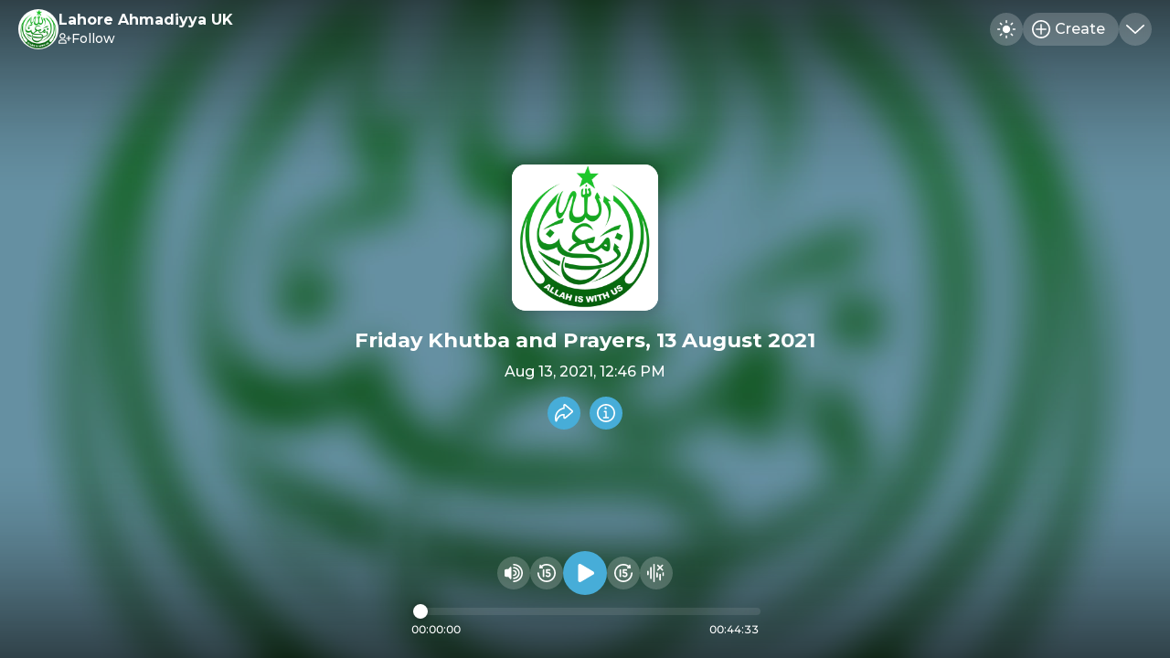

--- FILE ---
content_type: text/html
request_url: https://lahore-ahmadiyya-uk.mixlr.com/recordings/1443757
body_size: 668
content:
<!DOCTYPE html><html lang="en"><head><meta charset="utf-8"><meta name="viewport" content="width=device-width,initial-scale=1,viewport-fit=cover" data-react-helmet="true"><link rel="apple-touch-icon" sizes="180x180" href="/apple-touch-icon.png" data-react-helmet="true"><meta name="mobile-web-app-capable" content="yes"><meta name="apple-mobile-web-app-capable" content="yes"><meta name="apple-mobile-web-app-status-bar-style" content="black-translucent"><link rel="icon" type="image/png" sizes="32x32" href="/favicon-32x32.png" data-react-helmet="true"><link rel="icon" type="image/png" sizes="16x16" href="/favicon-16x16.png" data-react-helmet="true"><link rel="manifest" id="manifest-placeholder"><title>Lahore Ahmadiyya UK | Friday Khutba and Prayers, 13 August 2021</title><script defer="defer" src="/static/js/main.56f2c8dd.js"></script><link href="/static/css/main.32750fa9.css" rel="stylesheet"><meta name="generated" content="1769064034"><meta name="description" content="Topic: The Creation of Pakistan and role of the Lahore Ahmadiyya
--- From Ahmadiyya Anjuman Ishaat Islam Lahore (UK).

View also on YouTube at: https://youtu.be/ZZZYH3gTRY8

and read in text form at: http://www.aaiil.uk/khutbas/friday-13aug-2021.pdf" data-react-helmet="true"><meta property="og:title" content="Lahore Ahmadiyya UK | Friday Khutba and Prayers, 13 August 2021" data-react-helmet="true"><meta property="og:description" content="Topic: The Creation of Pakistan and role of the Lahore Ahmadiyya
--- From Ahmadiyya Anjuman Ishaat Islam Lahore (UK).

View also on YouTube at: https://youtu.be/ZZZYH3gTRY8

and read in text form at: http://www.aaiil.uk/khutbas/friday-13aug-2021.pdf" data-react-helmet="true"><meta property="og:image" content="https://imagecdn.mixlr.com/cdn-cgi/image/fit=cover,format=png,width=1200,height=630,quality=80,dpr=1,background=%2347add8/731d6462431ac3cf0fe02f999fc99c07.jpg" data-react-helmet="true"><link rel="icon" type="image/png" sizes="16x16" href="https://imagecdn.mixlr.com/cdn-cgi/image/fit=cover,format=png,width=16,height=16,quality=80,dpr=1,background=%23ffffff/731d6462431ac3cf0fe02f999fc99c07.jpg" data-react-helmet="true"><link rel="icon" type="image/png" sizes="32x32" href="https://imagecdn.mixlr.com/cdn-cgi/image/fit=cover,format=png,width=32,height=32,quality=80,dpr=1,background=%23ffffff/731d6462431ac3cf0fe02f999fc99c07.jpg" data-react-helmet="true"><link rel="icon" type="image/png" sizes="180x180" href="https://imagecdn.mixlr.com/cdn-cgi/image/fit=cover,format=png,width=180,height=180,quality=80,dpr=1,background=%23ffffff/731d6462431ac3cf0fe02f999fc99c07.jpg" data-react-helmet="true"><link rel="apple-touch-icon" type="image/png" sizes="180x180" href="https://imagecdn.mixlr.com/cdn-cgi/image/fit=cover,format=png,width=180,height=180,quality=80,dpr=1,background=%23ffffff/731d6462431ac3cf0fe02f999fc99c07.jpg" data-react-helmet="true"></head><body><noscript>You need to enable JavaScript to run this app.</noscript><div id="root"></div></body></html>

--- FILE ---
content_type: text/html; charset=utf-8
request_url: https://www.google.com/recaptcha/api2/anchor?ar=1&k=6Lfzx9cUAAAAAMlM3OpOVmNM7kRej2mC53Uwn4A8&co=aHR0cHM6Ly9sYWhvcmUtYWhtYWRpeXlhLXVrLm1peGxyLmNvbTo0NDM.&hl=en&v=PoyoqOPhxBO7pBk68S4YbpHZ&size=invisible&anchor-ms=20000&execute-ms=30000&cb=84g30wmqz4xg
body_size: 48471
content:
<!DOCTYPE HTML><html dir="ltr" lang="en"><head><meta http-equiv="Content-Type" content="text/html; charset=UTF-8">
<meta http-equiv="X-UA-Compatible" content="IE=edge">
<title>reCAPTCHA</title>
<style type="text/css">
/* cyrillic-ext */
@font-face {
  font-family: 'Roboto';
  font-style: normal;
  font-weight: 400;
  font-stretch: 100%;
  src: url(//fonts.gstatic.com/s/roboto/v48/KFO7CnqEu92Fr1ME7kSn66aGLdTylUAMa3GUBHMdazTgWw.woff2) format('woff2');
  unicode-range: U+0460-052F, U+1C80-1C8A, U+20B4, U+2DE0-2DFF, U+A640-A69F, U+FE2E-FE2F;
}
/* cyrillic */
@font-face {
  font-family: 'Roboto';
  font-style: normal;
  font-weight: 400;
  font-stretch: 100%;
  src: url(//fonts.gstatic.com/s/roboto/v48/KFO7CnqEu92Fr1ME7kSn66aGLdTylUAMa3iUBHMdazTgWw.woff2) format('woff2');
  unicode-range: U+0301, U+0400-045F, U+0490-0491, U+04B0-04B1, U+2116;
}
/* greek-ext */
@font-face {
  font-family: 'Roboto';
  font-style: normal;
  font-weight: 400;
  font-stretch: 100%;
  src: url(//fonts.gstatic.com/s/roboto/v48/KFO7CnqEu92Fr1ME7kSn66aGLdTylUAMa3CUBHMdazTgWw.woff2) format('woff2');
  unicode-range: U+1F00-1FFF;
}
/* greek */
@font-face {
  font-family: 'Roboto';
  font-style: normal;
  font-weight: 400;
  font-stretch: 100%;
  src: url(//fonts.gstatic.com/s/roboto/v48/KFO7CnqEu92Fr1ME7kSn66aGLdTylUAMa3-UBHMdazTgWw.woff2) format('woff2');
  unicode-range: U+0370-0377, U+037A-037F, U+0384-038A, U+038C, U+038E-03A1, U+03A3-03FF;
}
/* math */
@font-face {
  font-family: 'Roboto';
  font-style: normal;
  font-weight: 400;
  font-stretch: 100%;
  src: url(//fonts.gstatic.com/s/roboto/v48/KFO7CnqEu92Fr1ME7kSn66aGLdTylUAMawCUBHMdazTgWw.woff2) format('woff2');
  unicode-range: U+0302-0303, U+0305, U+0307-0308, U+0310, U+0312, U+0315, U+031A, U+0326-0327, U+032C, U+032F-0330, U+0332-0333, U+0338, U+033A, U+0346, U+034D, U+0391-03A1, U+03A3-03A9, U+03B1-03C9, U+03D1, U+03D5-03D6, U+03F0-03F1, U+03F4-03F5, U+2016-2017, U+2034-2038, U+203C, U+2040, U+2043, U+2047, U+2050, U+2057, U+205F, U+2070-2071, U+2074-208E, U+2090-209C, U+20D0-20DC, U+20E1, U+20E5-20EF, U+2100-2112, U+2114-2115, U+2117-2121, U+2123-214F, U+2190, U+2192, U+2194-21AE, U+21B0-21E5, U+21F1-21F2, U+21F4-2211, U+2213-2214, U+2216-22FF, U+2308-230B, U+2310, U+2319, U+231C-2321, U+2336-237A, U+237C, U+2395, U+239B-23B7, U+23D0, U+23DC-23E1, U+2474-2475, U+25AF, U+25B3, U+25B7, U+25BD, U+25C1, U+25CA, U+25CC, U+25FB, U+266D-266F, U+27C0-27FF, U+2900-2AFF, U+2B0E-2B11, U+2B30-2B4C, U+2BFE, U+3030, U+FF5B, U+FF5D, U+1D400-1D7FF, U+1EE00-1EEFF;
}
/* symbols */
@font-face {
  font-family: 'Roboto';
  font-style: normal;
  font-weight: 400;
  font-stretch: 100%;
  src: url(//fonts.gstatic.com/s/roboto/v48/KFO7CnqEu92Fr1ME7kSn66aGLdTylUAMaxKUBHMdazTgWw.woff2) format('woff2');
  unicode-range: U+0001-000C, U+000E-001F, U+007F-009F, U+20DD-20E0, U+20E2-20E4, U+2150-218F, U+2190, U+2192, U+2194-2199, U+21AF, U+21E6-21F0, U+21F3, U+2218-2219, U+2299, U+22C4-22C6, U+2300-243F, U+2440-244A, U+2460-24FF, U+25A0-27BF, U+2800-28FF, U+2921-2922, U+2981, U+29BF, U+29EB, U+2B00-2BFF, U+4DC0-4DFF, U+FFF9-FFFB, U+10140-1018E, U+10190-1019C, U+101A0, U+101D0-101FD, U+102E0-102FB, U+10E60-10E7E, U+1D2C0-1D2D3, U+1D2E0-1D37F, U+1F000-1F0FF, U+1F100-1F1AD, U+1F1E6-1F1FF, U+1F30D-1F30F, U+1F315, U+1F31C, U+1F31E, U+1F320-1F32C, U+1F336, U+1F378, U+1F37D, U+1F382, U+1F393-1F39F, U+1F3A7-1F3A8, U+1F3AC-1F3AF, U+1F3C2, U+1F3C4-1F3C6, U+1F3CA-1F3CE, U+1F3D4-1F3E0, U+1F3ED, U+1F3F1-1F3F3, U+1F3F5-1F3F7, U+1F408, U+1F415, U+1F41F, U+1F426, U+1F43F, U+1F441-1F442, U+1F444, U+1F446-1F449, U+1F44C-1F44E, U+1F453, U+1F46A, U+1F47D, U+1F4A3, U+1F4B0, U+1F4B3, U+1F4B9, U+1F4BB, U+1F4BF, U+1F4C8-1F4CB, U+1F4D6, U+1F4DA, U+1F4DF, U+1F4E3-1F4E6, U+1F4EA-1F4ED, U+1F4F7, U+1F4F9-1F4FB, U+1F4FD-1F4FE, U+1F503, U+1F507-1F50B, U+1F50D, U+1F512-1F513, U+1F53E-1F54A, U+1F54F-1F5FA, U+1F610, U+1F650-1F67F, U+1F687, U+1F68D, U+1F691, U+1F694, U+1F698, U+1F6AD, U+1F6B2, U+1F6B9-1F6BA, U+1F6BC, U+1F6C6-1F6CF, U+1F6D3-1F6D7, U+1F6E0-1F6EA, U+1F6F0-1F6F3, U+1F6F7-1F6FC, U+1F700-1F7FF, U+1F800-1F80B, U+1F810-1F847, U+1F850-1F859, U+1F860-1F887, U+1F890-1F8AD, U+1F8B0-1F8BB, U+1F8C0-1F8C1, U+1F900-1F90B, U+1F93B, U+1F946, U+1F984, U+1F996, U+1F9E9, U+1FA00-1FA6F, U+1FA70-1FA7C, U+1FA80-1FA89, U+1FA8F-1FAC6, U+1FACE-1FADC, U+1FADF-1FAE9, U+1FAF0-1FAF8, U+1FB00-1FBFF;
}
/* vietnamese */
@font-face {
  font-family: 'Roboto';
  font-style: normal;
  font-weight: 400;
  font-stretch: 100%;
  src: url(//fonts.gstatic.com/s/roboto/v48/KFO7CnqEu92Fr1ME7kSn66aGLdTylUAMa3OUBHMdazTgWw.woff2) format('woff2');
  unicode-range: U+0102-0103, U+0110-0111, U+0128-0129, U+0168-0169, U+01A0-01A1, U+01AF-01B0, U+0300-0301, U+0303-0304, U+0308-0309, U+0323, U+0329, U+1EA0-1EF9, U+20AB;
}
/* latin-ext */
@font-face {
  font-family: 'Roboto';
  font-style: normal;
  font-weight: 400;
  font-stretch: 100%;
  src: url(//fonts.gstatic.com/s/roboto/v48/KFO7CnqEu92Fr1ME7kSn66aGLdTylUAMa3KUBHMdazTgWw.woff2) format('woff2');
  unicode-range: U+0100-02BA, U+02BD-02C5, U+02C7-02CC, U+02CE-02D7, U+02DD-02FF, U+0304, U+0308, U+0329, U+1D00-1DBF, U+1E00-1E9F, U+1EF2-1EFF, U+2020, U+20A0-20AB, U+20AD-20C0, U+2113, U+2C60-2C7F, U+A720-A7FF;
}
/* latin */
@font-face {
  font-family: 'Roboto';
  font-style: normal;
  font-weight: 400;
  font-stretch: 100%;
  src: url(//fonts.gstatic.com/s/roboto/v48/KFO7CnqEu92Fr1ME7kSn66aGLdTylUAMa3yUBHMdazQ.woff2) format('woff2');
  unicode-range: U+0000-00FF, U+0131, U+0152-0153, U+02BB-02BC, U+02C6, U+02DA, U+02DC, U+0304, U+0308, U+0329, U+2000-206F, U+20AC, U+2122, U+2191, U+2193, U+2212, U+2215, U+FEFF, U+FFFD;
}
/* cyrillic-ext */
@font-face {
  font-family: 'Roboto';
  font-style: normal;
  font-weight: 500;
  font-stretch: 100%;
  src: url(//fonts.gstatic.com/s/roboto/v48/KFO7CnqEu92Fr1ME7kSn66aGLdTylUAMa3GUBHMdazTgWw.woff2) format('woff2');
  unicode-range: U+0460-052F, U+1C80-1C8A, U+20B4, U+2DE0-2DFF, U+A640-A69F, U+FE2E-FE2F;
}
/* cyrillic */
@font-face {
  font-family: 'Roboto';
  font-style: normal;
  font-weight: 500;
  font-stretch: 100%;
  src: url(//fonts.gstatic.com/s/roboto/v48/KFO7CnqEu92Fr1ME7kSn66aGLdTylUAMa3iUBHMdazTgWw.woff2) format('woff2');
  unicode-range: U+0301, U+0400-045F, U+0490-0491, U+04B0-04B1, U+2116;
}
/* greek-ext */
@font-face {
  font-family: 'Roboto';
  font-style: normal;
  font-weight: 500;
  font-stretch: 100%;
  src: url(//fonts.gstatic.com/s/roboto/v48/KFO7CnqEu92Fr1ME7kSn66aGLdTylUAMa3CUBHMdazTgWw.woff2) format('woff2');
  unicode-range: U+1F00-1FFF;
}
/* greek */
@font-face {
  font-family: 'Roboto';
  font-style: normal;
  font-weight: 500;
  font-stretch: 100%;
  src: url(//fonts.gstatic.com/s/roboto/v48/KFO7CnqEu92Fr1ME7kSn66aGLdTylUAMa3-UBHMdazTgWw.woff2) format('woff2');
  unicode-range: U+0370-0377, U+037A-037F, U+0384-038A, U+038C, U+038E-03A1, U+03A3-03FF;
}
/* math */
@font-face {
  font-family: 'Roboto';
  font-style: normal;
  font-weight: 500;
  font-stretch: 100%;
  src: url(//fonts.gstatic.com/s/roboto/v48/KFO7CnqEu92Fr1ME7kSn66aGLdTylUAMawCUBHMdazTgWw.woff2) format('woff2');
  unicode-range: U+0302-0303, U+0305, U+0307-0308, U+0310, U+0312, U+0315, U+031A, U+0326-0327, U+032C, U+032F-0330, U+0332-0333, U+0338, U+033A, U+0346, U+034D, U+0391-03A1, U+03A3-03A9, U+03B1-03C9, U+03D1, U+03D5-03D6, U+03F0-03F1, U+03F4-03F5, U+2016-2017, U+2034-2038, U+203C, U+2040, U+2043, U+2047, U+2050, U+2057, U+205F, U+2070-2071, U+2074-208E, U+2090-209C, U+20D0-20DC, U+20E1, U+20E5-20EF, U+2100-2112, U+2114-2115, U+2117-2121, U+2123-214F, U+2190, U+2192, U+2194-21AE, U+21B0-21E5, U+21F1-21F2, U+21F4-2211, U+2213-2214, U+2216-22FF, U+2308-230B, U+2310, U+2319, U+231C-2321, U+2336-237A, U+237C, U+2395, U+239B-23B7, U+23D0, U+23DC-23E1, U+2474-2475, U+25AF, U+25B3, U+25B7, U+25BD, U+25C1, U+25CA, U+25CC, U+25FB, U+266D-266F, U+27C0-27FF, U+2900-2AFF, U+2B0E-2B11, U+2B30-2B4C, U+2BFE, U+3030, U+FF5B, U+FF5D, U+1D400-1D7FF, U+1EE00-1EEFF;
}
/* symbols */
@font-face {
  font-family: 'Roboto';
  font-style: normal;
  font-weight: 500;
  font-stretch: 100%;
  src: url(//fonts.gstatic.com/s/roboto/v48/KFO7CnqEu92Fr1ME7kSn66aGLdTylUAMaxKUBHMdazTgWw.woff2) format('woff2');
  unicode-range: U+0001-000C, U+000E-001F, U+007F-009F, U+20DD-20E0, U+20E2-20E4, U+2150-218F, U+2190, U+2192, U+2194-2199, U+21AF, U+21E6-21F0, U+21F3, U+2218-2219, U+2299, U+22C4-22C6, U+2300-243F, U+2440-244A, U+2460-24FF, U+25A0-27BF, U+2800-28FF, U+2921-2922, U+2981, U+29BF, U+29EB, U+2B00-2BFF, U+4DC0-4DFF, U+FFF9-FFFB, U+10140-1018E, U+10190-1019C, U+101A0, U+101D0-101FD, U+102E0-102FB, U+10E60-10E7E, U+1D2C0-1D2D3, U+1D2E0-1D37F, U+1F000-1F0FF, U+1F100-1F1AD, U+1F1E6-1F1FF, U+1F30D-1F30F, U+1F315, U+1F31C, U+1F31E, U+1F320-1F32C, U+1F336, U+1F378, U+1F37D, U+1F382, U+1F393-1F39F, U+1F3A7-1F3A8, U+1F3AC-1F3AF, U+1F3C2, U+1F3C4-1F3C6, U+1F3CA-1F3CE, U+1F3D4-1F3E0, U+1F3ED, U+1F3F1-1F3F3, U+1F3F5-1F3F7, U+1F408, U+1F415, U+1F41F, U+1F426, U+1F43F, U+1F441-1F442, U+1F444, U+1F446-1F449, U+1F44C-1F44E, U+1F453, U+1F46A, U+1F47D, U+1F4A3, U+1F4B0, U+1F4B3, U+1F4B9, U+1F4BB, U+1F4BF, U+1F4C8-1F4CB, U+1F4D6, U+1F4DA, U+1F4DF, U+1F4E3-1F4E6, U+1F4EA-1F4ED, U+1F4F7, U+1F4F9-1F4FB, U+1F4FD-1F4FE, U+1F503, U+1F507-1F50B, U+1F50D, U+1F512-1F513, U+1F53E-1F54A, U+1F54F-1F5FA, U+1F610, U+1F650-1F67F, U+1F687, U+1F68D, U+1F691, U+1F694, U+1F698, U+1F6AD, U+1F6B2, U+1F6B9-1F6BA, U+1F6BC, U+1F6C6-1F6CF, U+1F6D3-1F6D7, U+1F6E0-1F6EA, U+1F6F0-1F6F3, U+1F6F7-1F6FC, U+1F700-1F7FF, U+1F800-1F80B, U+1F810-1F847, U+1F850-1F859, U+1F860-1F887, U+1F890-1F8AD, U+1F8B0-1F8BB, U+1F8C0-1F8C1, U+1F900-1F90B, U+1F93B, U+1F946, U+1F984, U+1F996, U+1F9E9, U+1FA00-1FA6F, U+1FA70-1FA7C, U+1FA80-1FA89, U+1FA8F-1FAC6, U+1FACE-1FADC, U+1FADF-1FAE9, U+1FAF0-1FAF8, U+1FB00-1FBFF;
}
/* vietnamese */
@font-face {
  font-family: 'Roboto';
  font-style: normal;
  font-weight: 500;
  font-stretch: 100%;
  src: url(//fonts.gstatic.com/s/roboto/v48/KFO7CnqEu92Fr1ME7kSn66aGLdTylUAMa3OUBHMdazTgWw.woff2) format('woff2');
  unicode-range: U+0102-0103, U+0110-0111, U+0128-0129, U+0168-0169, U+01A0-01A1, U+01AF-01B0, U+0300-0301, U+0303-0304, U+0308-0309, U+0323, U+0329, U+1EA0-1EF9, U+20AB;
}
/* latin-ext */
@font-face {
  font-family: 'Roboto';
  font-style: normal;
  font-weight: 500;
  font-stretch: 100%;
  src: url(//fonts.gstatic.com/s/roboto/v48/KFO7CnqEu92Fr1ME7kSn66aGLdTylUAMa3KUBHMdazTgWw.woff2) format('woff2');
  unicode-range: U+0100-02BA, U+02BD-02C5, U+02C7-02CC, U+02CE-02D7, U+02DD-02FF, U+0304, U+0308, U+0329, U+1D00-1DBF, U+1E00-1E9F, U+1EF2-1EFF, U+2020, U+20A0-20AB, U+20AD-20C0, U+2113, U+2C60-2C7F, U+A720-A7FF;
}
/* latin */
@font-face {
  font-family: 'Roboto';
  font-style: normal;
  font-weight: 500;
  font-stretch: 100%;
  src: url(//fonts.gstatic.com/s/roboto/v48/KFO7CnqEu92Fr1ME7kSn66aGLdTylUAMa3yUBHMdazQ.woff2) format('woff2');
  unicode-range: U+0000-00FF, U+0131, U+0152-0153, U+02BB-02BC, U+02C6, U+02DA, U+02DC, U+0304, U+0308, U+0329, U+2000-206F, U+20AC, U+2122, U+2191, U+2193, U+2212, U+2215, U+FEFF, U+FFFD;
}
/* cyrillic-ext */
@font-face {
  font-family: 'Roboto';
  font-style: normal;
  font-weight: 900;
  font-stretch: 100%;
  src: url(//fonts.gstatic.com/s/roboto/v48/KFO7CnqEu92Fr1ME7kSn66aGLdTylUAMa3GUBHMdazTgWw.woff2) format('woff2');
  unicode-range: U+0460-052F, U+1C80-1C8A, U+20B4, U+2DE0-2DFF, U+A640-A69F, U+FE2E-FE2F;
}
/* cyrillic */
@font-face {
  font-family: 'Roboto';
  font-style: normal;
  font-weight: 900;
  font-stretch: 100%;
  src: url(//fonts.gstatic.com/s/roboto/v48/KFO7CnqEu92Fr1ME7kSn66aGLdTylUAMa3iUBHMdazTgWw.woff2) format('woff2');
  unicode-range: U+0301, U+0400-045F, U+0490-0491, U+04B0-04B1, U+2116;
}
/* greek-ext */
@font-face {
  font-family: 'Roboto';
  font-style: normal;
  font-weight: 900;
  font-stretch: 100%;
  src: url(//fonts.gstatic.com/s/roboto/v48/KFO7CnqEu92Fr1ME7kSn66aGLdTylUAMa3CUBHMdazTgWw.woff2) format('woff2');
  unicode-range: U+1F00-1FFF;
}
/* greek */
@font-face {
  font-family: 'Roboto';
  font-style: normal;
  font-weight: 900;
  font-stretch: 100%;
  src: url(//fonts.gstatic.com/s/roboto/v48/KFO7CnqEu92Fr1ME7kSn66aGLdTylUAMa3-UBHMdazTgWw.woff2) format('woff2');
  unicode-range: U+0370-0377, U+037A-037F, U+0384-038A, U+038C, U+038E-03A1, U+03A3-03FF;
}
/* math */
@font-face {
  font-family: 'Roboto';
  font-style: normal;
  font-weight: 900;
  font-stretch: 100%;
  src: url(//fonts.gstatic.com/s/roboto/v48/KFO7CnqEu92Fr1ME7kSn66aGLdTylUAMawCUBHMdazTgWw.woff2) format('woff2');
  unicode-range: U+0302-0303, U+0305, U+0307-0308, U+0310, U+0312, U+0315, U+031A, U+0326-0327, U+032C, U+032F-0330, U+0332-0333, U+0338, U+033A, U+0346, U+034D, U+0391-03A1, U+03A3-03A9, U+03B1-03C9, U+03D1, U+03D5-03D6, U+03F0-03F1, U+03F4-03F5, U+2016-2017, U+2034-2038, U+203C, U+2040, U+2043, U+2047, U+2050, U+2057, U+205F, U+2070-2071, U+2074-208E, U+2090-209C, U+20D0-20DC, U+20E1, U+20E5-20EF, U+2100-2112, U+2114-2115, U+2117-2121, U+2123-214F, U+2190, U+2192, U+2194-21AE, U+21B0-21E5, U+21F1-21F2, U+21F4-2211, U+2213-2214, U+2216-22FF, U+2308-230B, U+2310, U+2319, U+231C-2321, U+2336-237A, U+237C, U+2395, U+239B-23B7, U+23D0, U+23DC-23E1, U+2474-2475, U+25AF, U+25B3, U+25B7, U+25BD, U+25C1, U+25CA, U+25CC, U+25FB, U+266D-266F, U+27C0-27FF, U+2900-2AFF, U+2B0E-2B11, U+2B30-2B4C, U+2BFE, U+3030, U+FF5B, U+FF5D, U+1D400-1D7FF, U+1EE00-1EEFF;
}
/* symbols */
@font-face {
  font-family: 'Roboto';
  font-style: normal;
  font-weight: 900;
  font-stretch: 100%;
  src: url(//fonts.gstatic.com/s/roboto/v48/KFO7CnqEu92Fr1ME7kSn66aGLdTylUAMaxKUBHMdazTgWw.woff2) format('woff2');
  unicode-range: U+0001-000C, U+000E-001F, U+007F-009F, U+20DD-20E0, U+20E2-20E4, U+2150-218F, U+2190, U+2192, U+2194-2199, U+21AF, U+21E6-21F0, U+21F3, U+2218-2219, U+2299, U+22C4-22C6, U+2300-243F, U+2440-244A, U+2460-24FF, U+25A0-27BF, U+2800-28FF, U+2921-2922, U+2981, U+29BF, U+29EB, U+2B00-2BFF, U+4DC0-4DFF, U+FFF9-FFFB, U+10140-1018E, U+10190-1019C, U+101A0, U+101D0-101FD, U+102E0-102FB, U+10E60-10E7E, U+1D2C0-1D2D3, U+1D2E0-1D37F, U+1F000-1F0FF, U+1F100-1F1AD, U+1F1E6-1F1FF, U+1F30D-1F30F, U+1F315, U+1F31C, U+1F31E, U+1F320-1F32C, U+1F336, U+1F378, U+1F37D, U+1F382, U+1F393-1F39F, U+1F3A7-1F3A8, U+1F3AC-1F3AF, U+1F3C2, U+1F3C4-1F3C6, U+1F3CA-1F3CE, U+1F3D4-1F3E0, U+1F3ED, U+1F3F1-1F3F3, U+1F3F5-1F3F7, U+1F408, U+1F415, U+1F41F, U+1F426, U+1F43F, U+1F441-1F442, U+1F444, U+1F446-1F449, U+1F44C-1F44E, U+1F453, U+1F46A, U+1F47D, U+1F4A3, U+1F4B0, U+1F4B3, U+1F4B9, U+1F4BB, U+1F4BF, U+1F4C8-1F4CB, U+1F4D6, U+1F4DA, U+1F4DF, U+1F4E3-1F4E6, U+1F4EA-1F4ED, U+1F4F7, U+1F4F9-1F4FB, U+1F4FD-1F4FE, U+1F503, U+1F507-1F50B, U+1F50D, U+1F512-1F513, U+1F53E-1F54A, U+1F54F-1F5FA, U+1F610, U+1F650-1F67F, U+1F687, U+1F68D, U+1F691, U+1F694, U+1F698, U+1F6AD, U+1F6B2, U+1F6B9-1F6BA, U+1F6BC, U+1F6C6-1F6CF, U+1F6D3-1F6D7, U+1F6E0-1F6EA, U+1F6F0-1F6F3, U+1F6F7-1F6FC, U+1F700-1F7FF, U+1F800-1F80B, U+1F810-1F847, U+1F850-1F859, U+1F860-1F887, U+1F890-1F8AD, U+1F8B0-1F8BB, U+1F8C0-1F8C1, U+1F900-1F90B, U+1F93B, U+1F946, U+1F984, U+1F996, U+1F9E9, U+1FA00-1FA6F, U+1FA70-1FA7C, U+1FA80-1FA89, U+1FA8F-1FAC6, U+1FACE-1FADC, U+1FADF-1FAE9, U+1FAF0-1FAF8, U+1FB00-1FBFF;
}
/* vietnamese */
@font-face {
  font-family: 'Roboto';
  font-style: normal;
  font-weight: 900;
  font-stretch: 100%;
  src: url(//fonts.gstatic.com/s/roboto/v48/KFO7CnqEu92Fr1ME7kSn66aGLdTylUAMa3OUBHMdazTgWw.woff2) format('woff2');
  unicode-range: U+0102-0103, U+0110-0111, U+0128-0129, U+0168-0169, U+01A0-01A1, U+01AF-01B0, U+0300-0301, U+0303-0304, U+0308-0309, U+0323, U+0329, U+1EA0-1EF9, U+20AB;
}
/* latin-ext */
@font-face {
  font-family: 'Roboto';
  font-style: normal;
  font-weight: 900;
  font-stretch: 100%;
  src: url(//fonts.gstatic.com/s/roboto/v48/KFO7CnqEu92Fr1ME7kSn66aGLdTylUAMa3KUBHMdazTgWw.woff2) format('woff2');
  unicode-range: U+0100-02BA, U+02BD-02C5, U+02C7-02CC, U+02CE-02D7, U+02DD-02FF, U+0304, U+0308, U+0329, U+1D00-1DBF, U+1E00-1E9F, U+1EF2-1EFF, U+2020, U+20A0-20AB, U+20AD-20C0, U+2113, U+2C60-2C7F, U+A720-A7FF;
}
/* latin */
@font-face {
  font-family: 'Roboto';
  font-style: normal;
  font-weight: 900;
  font-stretch: 100%;
  src: url(//fonts.gstatic.com/s/roboto/v48/KFO7CnqEu92Fr1ME7kSn66aGLdTylUAMa3yUBHMdazQ.woff2) format('woff2');
  unicode-range: U+0000-00FF, U+0131, U+0152-0153, U+02BB-02BC, U+02C6, U+02DA, U+02DC, U+0304, U+0308, U+0329, U+2000-206F, U+20AC, U+2122, U+2191, U+2193, U+2212, U+2215, U+FEFF, U+FFFD;
}

</style>
<link rel="stylesheet" type="text/css" href="https://www.gstatic.com/recaptcha/releases/PoyoqOPhxBO7pBk68S4YbpHZ/styles__ltr.css">
<script nonce="mirvo0Oyf0_xKPa-WW77Jw" type="text/javascript">window['__recaptcha_api'] = 'https://www.google.com/recaptcha/api2/';</script>
<script type="text/javascript" src="https://www.gstatic.com/recaptcha/releases/PoyoqOPhxBO7pBk68S4YbpHZ/recaptcha__en.js" nonce="mirvo0Oyf0_xKPa-WW77Jw">
      
    </script></head>
<body><div id="rc-anchor-alert" class="rc-anchor-alert"></div>
<input type="hidden" id="recaptcha-token" value="[base64]">
<script type="text/javascript" nonce="mirvo0Oyf0_xKPa-WW77Jw">
      recaptcha.anchor.Main.init("[\x22ainput\x22,[\x22bgdata\x22,\x22\x22,\[base64]/[base64]/[base64]/[base64]/[base64]/[base64]/KGcoTywyNTMsTy5PKSxVRyhPLEMpKTpnKE8sMjUzLEMpLE8pKSxsKSksTykpfSxieT1mdW5jdGlvbihDLE8sdSxsKXtmb3IobD0odT1SKEMpLDApO08+MDtPLS0pbD1sPDw4fFooQyk7ZyhDLHUsbCl9LFVHPWZ1bmN0aW9uKEMsTyl7Qy5pLmxlbmd0aD4xMDQ/[base64]/[base64]/[base64]/[base64]/[base64]/[base64]/[base64]\\u003d\x22,\[base64]\\u003d\\u003d\x22,\x22IGTCvsKzwp0Gwq8MI8KJwpXCix0yw7DDpMOABDrCpyk9w5dCw5vDvsOFw5YOwq7CjlA5w78kw4keVmzChsOrG8OyNMOSJcKbc8KVIH1wThBCQ1LCjsO8w57Cg0dKwrBswqHDpsORVsK/[base64]/fcO0YMKSLhDDm8OAwr/CvVhbCMKFSFIfwq3DmsK/EMKbZsKKwqBKwrLCuj8Owrc3Sn/DvG8Nw683E1/[base64]/[base64]/CpMKLwqRNw5rCisOzYcOZesKqw5TCggxHK1fDnDYKwq4Rw6bDjsOmfA5hwrzCkGNxw6jCnMOgD8OlfMK/RApJw4rDkzrCrknConFBc8Kqw6BvQzEbwqZ4fibChx0KesKswrzCrxFTw7fCgDfCvMOXwqjDiBXDl8K3MMKBw5/[base64]/ClsKUw6RWw7/Dr8OCwosDEcOnEMOIZMOnGkhGDyrCmMOuPsKSw63Di8KZw5DCg0wewrbCs0M/[base64]/w6Jew4Mqwq0aeEQ+WcO6TMK5w4Fwwrhfwq7DqsK/M8KlwolcIR0OSsOfwrB9Cik3TB19wrzDhcOdDcKYYcOfNhjCmCXCt8OiEsKOK2l9w7XCpsOodMKjwoEdFsOAO1DDrMKdw7/Cm3TCkw53w5nDlMO4w5EsSUNIGMK0GzvCuTPCuHcywr3Dg8ONw5bDlTvDlQV3HTFIbcKkwrMOPsOPw49OwrRrG8K5wpfDsMO3w5wdw5/Cvy9rMDnCgMOKw6B7ecKPw7TDvsKNw5rCpTgawqRdaQcPaXIhw6B6wrt4w7xgFMKTCMOew5rDq25XB8Oiw6HDrcOVE3Nxw7PClX7Dom/DszfChMK9UCB4E8OJZMOjw6JBw5TCulrCocOOw4/Cv8Ozw74fe0dkf8OlSQvCq8OJFyY5w4sTwofDu8O5w5TCncOhwrPCkhtRw7XCtMKVwoJ8wpTDpj5awpbDisKSw6JrwrseK8KXNcO1w4PDo2hBaRNSwqvDmsKWwrnCvH/Dq3/DgQbCjiPCmyrDiX8WwpgmfAfCh8Ktw67Cs8K6wrpMERfCk8Kyw6zDl2x5H8Kmw4/ClT9YwpBWCX49wqgcClDDm2M5w7wkPHJWwqfCo3YYwpp8QsKfWxTDh33Ct8Ouw5PDvcKpTsKZwr4VwpTCu8Kdwpd5KMOywrzCn8OJGsKsSyDDsMOUHS/DoE5tE8KrwprChsKGS8OWc8OCwpHCh1nCuxXDrCnCqSvCtcOiGBslw6Bqw6zDgsK8BHDDpCPCris0w4fCmcKRNsKRw4caw6FewpPCmsOcUcO9BlrClMKmwoDChBrCjU/CqsKnw7FhXcOnR1tEQcK3NMKZBsOoGGAbNsKRwrUBFFfCqsKJesOkw5clwok5QU5Xw6dowr/Dk8K9UcKLwr8Xw6vCosKawo7DlBorWcK1worDjlLDh8Oew4IRwpxqwpPCksOTwq7Crjd8w51qwptRw7fCvR3DgmRyR2BAMsKKwqMQR8OLw5rDqUvDksOqw7MYYsOHW1nDo8K3DB5uUx0OwqF8wodtTELDh8OSahDDvMOEFAU9wq1bVsOWw6jCmXvCgXvCqHbDpsK+wo/Ci8OdYsKmS0vDv35gw69tTMKlw4E+w60SOMOzCQXDgMOPYsKfw57DlcKgQFgSI8KXwpHDqlFfwqLCjxzCp8OxN8OcEFDDshvDvQHCscOsMlzDpw4owpVLIUVIB8O6w75CLcK1w7jDukPCiHbDlcKBw6LDoRNdw5LDpiRbEMOfwqHCtjPCmQBHw4/CkVQIwqDCkcKJUsONasO3w7zCjF1yTirDv2B6wrtyXS/[base64]/[base64]/DnHnCrEkVCcKjGsOtEXTCi8ORVQsoacKsfGNIBTPDq8OdwpfDjS3DicOPw4YIw5sEwpBkwpcdYF3Cn8KbGcKKCsK+KsKuWMKrwpN5w5QYXzoEaWZow4PDkWPDr2ZBwoXCgMO2Sg0GIQTDk8OPAClYMcKmMhXChMKZPyoywqROwrPCt8KZShDCo2/[base64]/[base64]/[base64]/F8K5DMKAVFdUeAMPw4XDn8O4wpFFwpzDjio1wqMQwo7ChA3CrVY/[base64]/wqpOwq/[base64]/wqLDvcOmw4zDvW8zX1DClsKMw6w9BnoWYsKXNlAww41Tw516bXXDlMKgIcKiwqYuw7AFw71gwol7wpMtw6/CtnTClm8GEsOfHhI2fcKQdcOhD1PCuTMOC0hbIFlvAsKrwrVIw4IDwoPDvsOBJMKDDMOuw5zCo8O9WRfDiMKRw5/[base64]/ClwjDk3UTw5vCnWRyL8OCwqcUwo5mTMKrw4/CiMOuDsOswqzDpT3Ch2fCmjDDi8OmMjQgwr8tcXIcwrjCpnUGRl/CncKfTMK0OEHDn8OBSMO1DsKFTUbDpw3CosOiVGwpYsOjVMKfwq7CrljDvHNBwrvDi8Oae8O0w5LCgELDmMOMw6fCsMKdEMO1wqfDlQZIw6ZOHcK3wo3DrSVrREnDnRYSwq/[base64]/[base64]/N8OJw4kFJcKMBsO3wp7Con5qw48nUH/CpkrClMKCw6zDj2kaMgfDvsO6wqIow4vCl8KLwqjDinfDtj8gBksMIMOBwoN9PMKcw4TDl8KDOcKqPcKpw7ETwqfDkQXCo8KHZygaQiXCr8K1L8OHwoLDhcKgUlDCnxXDt2V8w4zChcKvw4crwrvDjmbDtVTChS1ESnpAIMKQVsO9W8Oow7ktwrwHLC/Di2grw7VHCEPCvcOgwptbd8KjwqIxWGhKwrF+w54/b8OtZBXDiDAfcsOSHFAZbMKDwpchw4fDpMO+YzLDvSDDvxfDu8OFER/CoMOKw6nCo3fDm8OcwrbDiTluwp7CvsOANzVIwpwUwrgyBx/CoUVvO8KGwrN+wrXCoCUwwp4AXMOnZcKDwoPCpMKYwpDCt0kiwoQVwofDisOpwoLDn0vDscOAHMKPwozCr31MCEEeSBHCk8K7w5k2w4tkwpxiKsKcI8KywpHCtyDCvT0kw6t7G2fDp8Kgwo9eLxluCcOPw4gNccOgZndPw4ZDwrtHDQfChMOvw5/DqsOGFScHw5vDpcKfw4/DgwzDljfDg1/CmcKQw6tkwrpnw5zDownDnRc5wp10ShDDmsOoDg7Cr8O2KSPCqcKXY8KOCE/[base64]/wqzCuMOPaWbDplxqw5LDoC0kw47CsnDCtHNJeUZfb8OKGl1mB27Ds1vDrMOhw6rDlMKFKRTCqhLCtjk0CzPCrcOTw7V7w5pfwrB/wqV1aEXCjXjDnsOWWsOTP8OvVj0mwqnColwhw7jChyjCi8OoScK5QwTCjcOfwrHCjcKLw5QXw6zCvcOCwqPCvk9vwqptGnXDjMKkw4HCscKfRSwGOgQHwrYla8KSwo1DOMKJwrTDt8OZwrPDh8KvwoRCw7DDuMOOw79vwrtYw5TCjg8/asKvZVdcwq7DrsOUwp5mw4NHw5TDsDoSYcKgC8OCH2kMLHd8BUkfVlbCnyPDn1fCucKKwpFywpTDqMOYA2cnSXhbwocof8OTwovDtcKnwqNRTMOXw4VxZsKXwrUEesOVBEbCvMKdbQbCvMOLNGIUSsOOwqFlKR9pf2/Dj8OtQFQoMzLChH85w5zCsFVOwq3ChQXDoCdcwpvCqcOcfl/Cu8ObacOAw4xoeMKkwpNhw5Nbwo3DmMKEwoIKf1fDh8OIOyg+wqfCgVRsJ8OqTQPDjXRganbDtsKdcFnCqMOFw5h8wq/[base64]/ChcO1TcKjwrkIXSLDgMO9OcOtwq5bwo9Mw4MMOMKbeVRwwplUw6oZEMKgwp/DqmABOMOSGi9hwrfCq8OEwpNbwrpkw6QRw67CtsKpacOCT8OOw7Fow7rCl1rCo8KFI0pYZsOaP8KZeGpSU0PCgsOPXMK4w4E8McKQwrlCwodJwr5Ne8KJwrjCkMOtwq9JHsKoYsOuQRDDgsK/wqPDh8KCwrPCjFdfCsKfw7jCtzcZw5/DpcOTI8Kww6fClsOtdmhXw7rCpBEswp7CocKedCYWfMOxZj3DoMKPwrXDl1l6OcKcF3TDl8KQaSp/[base64]/CqW/[base64]/[base64]/DggrDhcKfwoFgwpzCgmPCscKawoFYJFonwqRYw7/DmsKyAcKVwqjDjMOhw6o6w5PDn8OcwpkycsK6w6AKw5HDlDIJFiUTw5HDlUsow7HCjMOnIcOJwoxnFcOUcsO4wr8twrvDnsOAwqHDlFrDpTjDtzbDsiTClcOJeW/Dv8KVw7lePQ7Dtz/CnDvDhhTDkh8nwqPCosKCfl8Ewoczw5TDlsOuwoY5F8O8YMKJw4IBwpJ4QsKYwr/CkMO2w7sdecO7Sh/CuzPDvsKhW1TDjy1rB8Ozwq89w4jCosKrPCjCqgE/PsKUCsKYCSMewqMpWsOwCcOQDcO5wpxqwrpTHcOVw6wpNA8wwqMqS8K2wqgXw75xw4LCtUEsKcOSwoEMw64vw7nDrsOVw5zCmsKwT8KZQAcSw4h+bsOawr7DsBLClsKnw4PCrMK9IljDgC/CpMKsdMOoJVY5LmQPw5rDhsO3wqA3wpd0wqtTw5BrfwNxRzQKwqvCiTZZDMOIw73CvsKwejvDssKvbUkmwohbMMObwrzDicO4w78THj4JwqQuJsKvJy/DksOBw5cTw5TCg8ONWMOnCsOhaMKPGMKLw5PCoMOwwp7DiHbCucOkQcOVwrMvAHfDnwvCjsO4wrXClcKGw5rCg2HCl8Oowrh3TMK5UcK4aXkdw51vw549TCY9TMO/AyXDtBnCr8OpUw/Cjz/[base64]/Cm8KRw5V+QsORwpDDkVBiN8Orwq/DncOKw5DDmXQ+T8KWB8KqwoAQGmI6w7Mcw6fDisKJwpY6ZH7CswPDnMObw4VlwosBwr7CrBoLHMOVWUh2w6fDkAzDgMOQw6xWwp3Ch8OWPlwbe8KZwqbDkMKcFcOgw5V1w60Sw594F8Omw5nCgcOVw5LDhsOvwqVwKcOuLn/[base64]/Dx0lBzZ4wrrDkQjCoMKndFLDkg7ChWUKZkPDpRZCDcK9YsO7FD7CsQ7Dm8K4wrx0wr0LHETCicKqw5Y3GXzCqirDnWs9GMOqw4DDhzYRw7vDg8OsJUErw6fDrcO+Y3/CiUAuwpB1W8KCL8Kdw6HDvnPDjcK0woLCh8K5wrJUXsOPwp7Cujluw5rDk8O1VwXCuT4WMCPCkF7DmMKTw4tHciPDgF/Cq8OIwrwTw53Cj1rDln8wwq/[base64]/DisOmciTCpBzDpMKBw4Vjw7TDi8KCQ8OEwokdH1V8wonDgMOacgBlfMOcRcObeFfDjMOkw4JiFsOSRShTw5rCs8O6dsOTw5rCgFDCgVk0ajA/cn7ChMKAwoXCkGodfsOPIsOJw6DDgMO6AcOSwqsIDsOOwoc7wqxtwpnCo8K/[base64]/EFpAwqNaD8KUw41XZ8KUJ8KGw5/[base64]/CjAHDrDwWwqJcwpx+w73CoEIMCBpBwoMGw6jCicOEME4Dd8O8w7A5GnVRw7V+w5xSBlc+wp/[base64]/CjMOgw5TCjcOww6/Ch8KJFcOqQcKewr7CuHNRw57CmSEwV8OfJjg+D8OQwp5Sw5BgwpHDv8OvEXx9wr0OUcOZwq5yw6nCq3XCpVPCrlESwqzCqmhtw6B+NGXCs37Cv8OTYMOeZxIhfcOVR8O7KmvDhhLCosKvWg3DtMOLworCiA8wQMOHRcOjwrMtVMOyw5/Crwgtw67CvcOcMhPCrg7DvcKvw5fDkQ7DpGAObsONEQ7Dj0LCtMOswoomWsKWdTo2XMKVw6LCmDbDv8KlBsOZw7DDuMKAwoAsXz/CsRzDrCAEw7gFwrHDjsKQw4bCscKow4rDiCNsTsKeJEkMQETDv3Auwr/ColPCvU3CmcKjwpNsw4YmPcKWYsOnXcKsw6tHURDDi8KiwpFUR8ONQh/CqcKtwqvDv8OxCwPCuCEYM8KOw4/[base64]/ClsOaw6IRLsOgXsKlMh96a14uG8Omw4Mhwqchwrc2w7xsw7dvw4F2w7jDtsOUXA1YwpAxeDjDocOEAcKyw7XDrMKlN8OISD/DmjvDkcK8fSXCtsKCwpXCj8OsScOZfMOaPMK4a0fDusK+ekw+wr1SbsO6w7Zaw5nDqcKhaT5jwo4AQcKrVMK1PijDr1HCv8KpC8O+DcO6csK+EXlcwrZ1woMbw4MGd8Opw7/DqkjDgMOLwoDCicK0w4PCvcK6w4fCjsO/w7/DgBtOQFVFLsK4wrIwOG3DnDTCvR/CmcKRTMK9w7MPIMKNIsK8DsKbYn41IMOsNk9wBxvCmAfDoTxlK8K4w4HDnsOLw4IwOXPDiG8awq/DlTfCmxpxwoDDg8KiMH7Dh0fDqsO7cGbCjnLCs8ONL8O7QMO0w7HDgMKDw5EVwqrCrcONXg/[base64]/DuzI8wpPCicKOw54ewrnDnyoowpLCvl5kMsOJHMOxw6VDw5dxwo3Cn8KJQxtZwq90w5XDvz3DlnPDkBLDhiZ3wpohVsK8AkPDiiMPJXsKQ8KvwqXCsg1Nw6/Du8OnwpbDoF5DN3UWw6PDimTCgUEGHDUcW8KzwrpHbMOUw6TChzYycsKTwrPCpcKnMMOJB8OXw5sZR8OaXjMoEcKxw7DCpcKEw7J+w5cWHFLCsx/[base64]/DizjDlgbCiMKrEitsTsOow6txD0jDocKIw4bDmMKNccOswo5pRQ04VXLCpifDgMO/[base64]/Ch2oTcsKdVTEKw7jCmyRqZMO9wrTCqSbDry44wr1owoUXGFDDrGDCu07DhivChVjDkx3CpMOrwqo5w7BEwpzConBBwoV7wrPCtmXCqcKDwo3Dq8K0YcKvwqVFEEItwqzCtsKFw6wZw6/CosKKOiTDvC3DkEjCnsObRMODw5Vtw4BbwqRWw6ILw50Nw5XDuMKwe8OpwpDDjMKxf8K3R8O6LsKYBcKlw6PCiXYxw5kawphkwq/[base64]/[base64]/DjcK4KhTDvwfCpsOcw5hvIRTDlVFOwooNw7AXGhrDq8OMw5BwcX3DgcKdZhDDsHoQwobDnTTCg07DhDV+woDDshXDuDt6D2Fiw7zCuQnCo8K5dCZpbsOpI1bCpMOvw7LDoCXCg8Kyfkxcw65wwrV+fwrCnA3DvcOLw4Ilw4nDjjPChQMowp/CgFpwT0dkwp0ZwprDt8OLw6Ymw4NERMOSb1ouIw4DY3nCrsOzwqARwooew7fDm8OoLsOZWsK4O0/CoEfDqcOjfCM/[base64]/CjsOiworCh8Oowq9TUcKvQFzCkmTDq8OIwqNFGsKnK1fCqzPDocOww7nDjMKrcRLCpcKtCwHCjnAxWsOuwrHDjcOVw5BKE1FUZmPCm8KGw4ASBMOlXXXDjcKrcmjDs8Ouw5hmTsOfQsKnfcKaA8KswqtCwoXCoQMEw7sbw7XDkUtKwonCmF83wrrDhnhGMcOxwrggw7/Di07Cg0AVw6TClsOhw6/CqMK7w4pfEX88dHvCgC5NWcKba1HDhsK9RXRTPsOIw7oHVBtjRMOiwp/CrDrDpMO2YMOlWsOnJcKiw7x4SCcUaXktfAYwwqHDnEU0FSRTw6Jlw6AVw5/DtwBTVDxrKHjCusKtw6lwaBJHGMONwrjCvxzDtMO9BXfCtQdWTiFNw7nDvQwMwq5kOkXDtsKkwq3CihjDnSLDiS1ew6TDosOEw4sfw5VlZxXClcKkw6zDicKgRsOCCMKBwoBVw7MtewHCiMKtw47CiCI6Wm/DtMOMDMKpw7Z7wpfCpwplF8OLIMKZWkjCqGApPkTDrnHDj8Ozw4YdR8KVeMO9w4ZCM8KFJ8OFw4PDrmDCg8Odw483WsOHYBsVKsOJw4nCucO7w5TCv1F4w6J5wp/Co0sAEBxcw5HCgADDkkk3amVZPFNSwqXDtiZZUilcVMO7w5U6w6zDlsOcU8Ohw6JkAMKOTcKXWB0tw4rCvg7CqcO8woTCu1/DmH3DkiwtRjcBZS4KDsKrwqNmwpdBPjgXw6LCqD9Fw5PCnGNnwpUwKlfClWQgw6vCrMKmw59sEFXClEjCqcKhKMKtwojDrGMxesKWwqXDtcKNC0s6wp/CjMOwV8OzwqzDvAjDqwoQeMKlwpPDksOKYsKyw4RVw5c8BG3CjsKIDwUmBkXCiB7DusOTw5HCm8OFw4bCtMOKcsKaw7bDsDzDjVPDtnADw7fDjcKjScOmFsK2DlMjwqY2wqgvaT/DgUl1w4jCli/ClkBwwr3DjTfDj2N3w4jDiXoGw44xw7HDhxHCsDIMw5rCmjlmEXB4WlzDjTkcGsO/WQHCp8OiYMKPwrdWKMKewqDCpsOfw6zCvzXCjnElIzofKncCw73DoCRNfifCk013woPCucO9w65tM8OhwqbDtEUkH8KyHhbCs3vCgFs4wpnCn8KrOBdJw4zDvz3CocKPAMKQw5pJwrwQw5QPc8OxGcOmw77DvMKOGAx5w5LChsKrw7sUf8O8w6/CuTvCqsOgw7U6w7zDrsK+wq3Cm8KSwpDDhcK9w7BEwozDtsOgdFY3T8K8wpvDhcOvw5kSNzUqwpYmYETCmATDvMKLw6XCj8KFfcKdYDXDi01wwpwJw7p+wr7DkBjDrMKkPDbDp1jCvcKmwrnDpUXDhG/CtsKrwrhuclTCh0EZwp5/w5xVw7BDLMOMLwMOw7HCn8OQw47CvTrCvD/Cv3rCq3PCtQEgQsOGHgZ6JsKYw7zDlCwhw6XCqwjDqMKpL8K7L3nDhMK3w7vCvy7DswQ6w7DDiF5SURRdwrl3EsO1A8K+w6jCh2bCs0HCncKoe8KSOAVWTjwIw4zDo8KDwrLCqENdZhHDlRkGIcOJaz8vfh/DkUXDiSQuwqc/wpIcbcK9wqNgwpEDwqp7ccOHS3Y8IhTCsX7ChxkXUwIXUxrDpcKew7Efw53DkcKfw7ctw7TClsOTKylAwo7CghrCg3RgXsOHXMK2w4fCjMKKwpHDrcOlQ1/[base64]/wrfCkybCoXBpw6h1V8OSMcKPwrfCocOZwqLCogbDp8OFW8KhesK4wo7ChjhCSWYtecKgW8KuOMKCwoPCqsOSw5Qzw4hUw4jCqSENwr/CjlzDrVHCkEDCtEYHw73DncKyIcOHwrR/NkQAwoPCl8KnK0vCgDVDwpYgw7VzGMODeVAAYcK6cE/DhRlxwooBw5DDg8OzdcOGC8OYwqMqw4bChMK1PMKzXsKyEMKXcAB5wrnDpcKRdiDCu0vCv8KcdxpebxI4ExnCo8O8IsODw4pXHsKJw6VHA0/Cvy3Csi7CuH/Cr8OcAjzCocOPG8KtwrwiRcK/fRvCmMKSayo5HsO/IjZGwpBbecKQYwvDk8O0wqvCkCxqRMK0AxQ9wrgsw7HCkMOrGcKmRMONw5BawpbDrMKUw6TDuUwiAcOvwr11wpDDsg8Qwp/[base64]/w4Qsw5V6wo3DjzgScGvCrEUXbsKIKsKQwr7DoGHCoDTCpQQcXsKywqVSCTPCtMKLwrfCrxPCusOuw6HDlkF2ICbDoTHDncKlwpMqw4HDq18/[base64]/wrdkZcOQGMOgw7p5w7lKfcOxZsKuYMOXBMKOw6M6Z0PDq37DocOCw7rDmcO7cMO6w57Du8KqwqNyMcKXccORw704w6dTw65Sw7VcwoHDt8Kqw7rDn00hT8KpJ8Kxw7B1wozCucKnw4EbWhNEw6PDpRlSAgDCikg/FMKgw4c3wpfCizZVwrvDrgXDksOJwojDg8Ojw5DChsKZwqFmZcK7Aw/CpsKRG8KaXcKowrIFw5LDtHAgw6zDoWZ1w53DpC17YCLDvWXCisOSwojDhcO0w6tAPQlyw6PCosKbRsKWw5tYwpfDtMOyw5/DkcKgKcK8w4LCk10vw7UeRxcFw4QEY8O4Z2JNw409woLCmkU3w6vCpMKnGTMrUgTDjQvDjcOSw4jCssKAwrhJJhZCwpXDnRPCgcKOUlx9wpvCqsOrw7wDbkA9w4rDvHXCjMK4wpIpQsKVQsKlwrbDqVDDlMOvw5pWwosfXMO7w6ATEMKkw5fCn8Omwq/CikHChsOBwoR2w7BTwplnJ8OLwo9xw67CnwBkX3DDrsOywoURf2c3w6PDjCrDgMK/woQiw5PDqxXDvlx6Q0rChE/[base64]/AjDDh1zCncORwqYlImjDpiXCssOww5zDmw4JVsOhw7tdw58bwpsBZDkQfyM+w6vCrQFUDsKFw7NywoR7woXCgcKFw4vCj2w8wo4HwrQQdWpbwpxAw546wobDqBs7w6bCtcOuw5kjKMONYcOGw5Enwp/CvEHDs8O8w5/CucKowpI1PMO9w5gNLcODwoLCmsOXwr9DUMOgwrQqwpXDqCXCgsKyw6N/OcO3JnA/wqjDncKCKMKaPUBBOMKzw4p/YsOjWMKhw5JXISwpPsOLGMKPw41OGsOVDMOawqpXw57CgUrDt8OYw7HCjH/DsMKzMknCuMKwPMKbAsK9w7bDqgd+AMOswprDh8KjDcOpw7EHw5nDijQIwppEd8KWwpDDj8OXQsO5bFzCs1lNeRxgYx3CpSPDlMKRc3BAwrLDlD4swo/[base64]/DnifDuMOiw5rCoMOtw4JiwqTDisOww6nCpsOneXZzD8KQwoBLw4DCjn1/JznDvVBVTcOPw5rDqsOyw4oxfMK8fMOYYsK6w4LCvApkKcOFw5fDnELDmsOBbggqwq/DgS4hO8OKXUXCvMO5w4UUwoZ1wojDvwNvw7HDoMO1w5jCuHFKwrvDlsOeCkwGwoXCmMK2c8KBwoRbYxNyw6EfwpbDrVk8w5nCrB1XVSzDlRLCqCnDq8KXBcO/wok1KhXCpSDCrzHCqEfCul0CwoIWwoVbw7jDkyvDlCbCn8OCTUzDnHvDscK+AsK4GAYJDULDtSoAw4/CuMOnw5fDj8O+w6fDjhPCqn/Ck13DjzzDh8K/VMKawp8jwrB9VT91wqzCq1BPw741MlZ+w4pwC8KRC1fCinh1wo53TsK+L8Kqwpofw6rDoMO2c8ORL8OEIFw0w7XDrcK6R11lQsKdwq5ow7/DoCzCtHTDscKEwqwbeRhQOVYwwq56w7clw6Rrw61UP08HJC7CrRg8wppPwqJBw4fCl8O3w4TDvjDCpcKQHALDq2zDgsKlwoRlwqkVQD3CpsKgGwJzVENuUhPDi1pKw6bDj8OBGsORVsKgHh4Ew60ewqLCucO5wrZeLcOvwpV9dMONw7c4w4cVBhMVw57CqMOKwp/CtMKsVMOxw441wqfCu8Oxwp9Nwqk3wojDg3E9bDTDjsK3G8KPwppCDMO9V8KwRhnClMOwL20YwprCjsKDQsK+KEnDqj3CjcKlbsKXHcOzWMOAwowuw5/Dk2lawqE6WsOUwozDncK2UCAyw6jCqsOWacKcXR84wrFAX8OswrdeOcKDM8OMwr4+w6jCgHEdP8KfZcKmcGfCl8OWH8O4w4PCs0ozCHAALEUtJiMrw7vDmwtURMOpw6/DuMOmw4PCscOWSMOEwq/[base64]/DkWfClEPCqcKmZk9iNEJdWmdPwqE8w5oLw7rCtcKXwpc0w5rDhmbDln/DnRBrHcKeCENIK8KFT8Kqw4nDg8OFdVFPwqTDocKzwrIYw5rDlcO5EkTDlMKmfQzDrkwXwpwheMKGak5nw5guwpAKwqrDuAfCixJ2w5/DoMK3w5h0c8OuwqjDssKowpDDqF/CkwdWbhTCuMOFQysswqdxwo9HwrfDhSlHNMK5Q3tbTRnCoMOPwp7DmGt2wr0HAWQKLRRgw7dSJXYawq5Ow7o6VhhdwpfDmsKkw7jCqMK4wotNPMO/wrrChMK1GzHDlnnCv8OkG8O6esOow47DpcKHQQ1/blTCs3pxFsKkUcK+bXwNXGscwp5qwqTChcKefyMtP8KkwrXCgsOiCsO6w53DrMKoBkjDokV/w5QoPEpyw6pbw5DDg8KHLsKWXB8pQ8KEw5RETWF7Y3vDt8OMw4cww47DrgjCnBMydyRnwrxCw7XDjsO9wocswpPCjBXCrMKmI8Orw6jDtsOhXhTCpT7DosO1wpISbQtGw68uwrpCw5DCkWPDqXICD8OlXSR4wrrCmWzCtsOTCcO/JMO7PMKcw47ClcK2w5FnGyd5wpTDpcO1w6jDjMKFw5MuZsKJbsORw6tLw53DnmDCj8Kkw4/[base64]/DsC7DgMKBwojDsUnDucKawrVSwpzDhWDDqTxIw7FZBMKpU8KXZG/DhMKewrpWD8OUSTEaPcKBwrN8w7XDilLDqcO8w6ABcFA/w4w/R3Nuw4x/YMOgAFzDgsKxS2bCmcKyP8KhIz3CmBLCssO3w5LCk8KREQJbw4BCwrt2flNyKsKdI8KSwpbDhsOfFU/[base64]/[base64]/DocKSw59xZMOQHcKIAcKGXhLDmsO5FMO7EsOSGsKiwrvDs8O+fQ1Mwp/CisOXNlfCssOeEcO5OMO9wro5woNhYMORw4vDu8OyPcOGWXTDg3TCoMOJw6gRwqNFwop9w6fCmwPDumPDmQDCtBrDmMOOScO1w77CtsKswo3DmMOZwrTDvWkhDcOEdXfCtC4kw5zCr0lmwqZkF3TDpDfCtnrDusOwXcOPG8KZe8O6cAFWA3IzwohWOMKmw4/CvlQ/w5Mnw6zDlMKVZcKZw5Bqw7/DhRXCkzweESDDpGPCkBklw511w65mamTCi8O8w4/[base64]/w6x0wq3Ct8O9w5fCiHfDhcOvaMKYw4vDu8KZXMOhwonCrXPDpcO1EFzDqU8AZ8OOw4LCmcKnCzxiw6BMwocuA1wPQsOXwpfDgMKKwqrCv03ClsKGw7YROGvCqsKvRcOfwovCkiwCwrjCjsOwwpoyF8OnwpxpecKAPXvCmsOoPyTDkk7CjnHDrwjDkMOPw6cywp/DjHZPPj0Dw7DDo2rCpQthHW1CDcOoFsO0MnLDg8ObLVkGfCXCjkrDlsO1w4c0wpHDicOnwqYEw6Frw7/CkBjCrMKyZnLCu3XDrUEBw5DDlsK2w59GXMKLw4LCpUInw7XCmsKAwoUvw7PCsnp2PsOUGhbDk8KXYsO1w4Ucw5hjGiTCvMK0AWXDsGlUwr5tVsOlwpvCoDjCq8Kcw4dSw4fDuwsUwronw7/CpBLDgV7Dl8O1w6HCvjnDi8Kowp3CisOiwoEdw6TDizRTXWITwrwZZcKRO8KaPcODwr5dci/CuXHDlwHDs8KtAE/[base64]/DrMKkUw/DnsKKY8Orw7/[base64]/w4oJIsOtw6fCt1kJUcKZLX3CqcOeF8O6w6E8w59Vwpx2wocmP8ODTQMEwqx0w6/Cn8Ovb2kLw63CvzUYI8Kbw7nCscKAw7sKYjDCn8OuCMKlBB/Di3fDjkPDrMOBIBrDvV3Cn0nDisOdwoHCt0tIF3wPKXIfUcKRXcKawovChnTDnFUrw4bDiWBbY27Dnh7Cj8OQwqjCmG4/fcO9w68Qw4twwoHCvsK/w7E9a8OoODcYwph9woPCrsKCZGoGICMBw6cJwqFBwqzClXPCi8KywqUsLsKwwq3Cn0PCvBrDscObegbDnSdJPS3DksK4SwQbRyDCosO4eCE4UMOXwrxaRMOlw7XClA/ChGBWw4BREW9xw44VeXzDrHjCuh/DhcOKw7PChyo3IEPCvH4ow7vDhcKdeXtlGkrDiBoJaMKvwqnCi1nCmh/CpMOVwovDlBDCvFLCnMORwqDDscOuS8O+woBlA3IMe07CjVTDoWsAw6jDuMOIczoUKsOIwrPCnEvCiy5Mw6PCuGVXVcOAJkfDh3DCmMKmI8KFAAnDmMK8b8K/LMO6w67CtQJvJQ3DsG0/wqt/[base64]/CjMO2asORWMKkwpHDgDLClsO2FsOtenFBwrTDnnTDh8OywqXDvcKmbcOQwr/DsnpASMKrw4fDp8KYXMOZw6XCpsOgHsKMw6sgw7x7MTAydcOqNcKBwrNkwpkBwrZabU1nKkzDpR3Cv8KJwpYzw6UvwoXDujt9e2nDj3I/JsKYD283asKkZsOXw7rCucOmwqbDqE81FcOxwobDqsKwOi/CtCsUwofDucOSPMKPIEscwoLDuDkeeyQfw7AewpcfFsO2KMKYFBTDrcKeWFzDtsONRFrDm8ONMg5LGXMieMKWwrwuOXdswqhiFg3CsVRyJCN7DmcrR2XCtMOQwrrDmcOtVMOfWV3DpxXCi8KHT8KbwpjDlCxecxkJw4zCmMOaD3bCgMKFwp5+CcKbw7I/wpHDrSrCq8O5QipIMjQLScKOEnIywo7CqDfDjyvCmyzCjsOvw4PDnmULYwhDw73DiktTw5l3w7sURcOjbx3Ci8OFecOvwp1vQsO0w4zCkcKuaR/ClcKIwp5Qw4/ClcO4VTYhCsK9wq7DhcK+wrobLlZnDxJuwqjClcO1wq7DucOZdsO2K8OawrbDrMOXcTBkwpxkw6Juf1tZwqHDuzTChCsRUsOVw6EVJQ8cw6XCtsOEKTzDrmsnIjVWccKjasKBwqXDl8Ohwrs1IcO3wofDgcOvwqUrJGQqWMK7w5RcdMKsBQrCiF3DtUYQdsOkwp/Dn1AbSDkGwr/[base64]/[base64]/DmcK9MsORwoYmwrfDkFnDm8KRw7HCp8K2PhrDsAbDl8OUw6QlwrHDu8KhwrxFw5QKClnDiELClR3CkcOVNMO+w4YJGy7DhMO/w7hJKh3Dk8Kiw4nDnj7CpcOiw5nDhsKCSmRxTcKLBxPCl8O5w7IZE8KQw79Xwq8+w5TCusOlM1/[base64]/CtMOzTMO8wqJMNUo4TTfDvgBRwpfDilBEUsKww4/Cn8ORDQcbwpw1w57Cog/DjlIqwog/UcOAEjF+w67DqwPCix1qbH3Cmhx3SsKRPMOBw4LDtk0KwqFJRsO/wrDDi8KWLcKMw53DgcKKw6Bcw5MDS8KPwqDDosKJHgdnOMOSb8OFH8OEwrhxBClfwpYMw6o3dXg7PzXDlGhkAcKNYXEDI2IOw41RC8Kpw4LCucOuFwMCw71XOMKHIMOPw6w7TkHDg1s/f8KmcRbDtsOcSsOowo9HB8KPw43Dmxwzw7AAw49PYsKUHh3ChcOFRMKPwpTDm8O1wosianDCmGvDkDt1wq0Uw7DCqcKpeWXDk8K4NA/[base64]/TcK4UxpTwpbDoHvDs0sbVEfDnznCq8O/w7/DosOcWVdSwqnDr8KMQlHCvsOsw7Ffw7FNYMKmLMOiHMKpwpFjd8O7w7Uqw5DDrVlPIj5wKcODw4FAPMO2QCIEHw8mTsKBbMO4wocww5YKwqsIWMOSN8OTOcONcX/CizNcw4tGw5LCqcKTdhFFWMKXwq5mK13CtXbCrH/[base64]/PMKlw48jw7UPKA0EwqhPwr8YGi/DlgUMDMKdPcOZeMKrwrghw7EiwojDiElWU1HDngQzwqp5UHt5GMOcw7DCsxJKVHHCuBnDocOXNcOuwrrDtsOaTCIJTyZYW0XDji/CmUvDixs1woxZw65Yw6BeXCgWJMKXXB5iw4xhPy7CrcKLDWjCtsOKT8OocsKCwq7DpMK6w6UdwpRGwp87KMOJasKewr7DnsOvwp5kN8Knw6oVwqDCo8OgIMOIw6VMwq8wTX1xWDwIwobCjsOuUMKmwoctw7/Dm8OcCcONw5rCo2HCpCnCqTk+w5UKJcOnwrHDu8KQw4TDqgfDtCYjQMKYfQFhw5rDo8KtPcOJw4d2wqFfwo/DmWHDmsOcAcKNXVtPwohCw4QHQkASwqpdw7PCnR0sw5hWZ8OKw4fDjMOnwqN4XcO7UyxJwpsPAsOTw5zCly/Dtng6EgdDwpgqwrvDvcK9w4jDp8KJw5rDvMKDYsOjw6LDv14+BcKTVcOjwqJxw4nDqcO+cl/[base64]/DocKGUsOaTUnDn29sQnrClBrCpCdAccK/IjpVw4fCjADCi8Ofw7Mywqdtw5LCmcO+w65NS03DpcODwojDu0nDlsOpV8KSw6rDmn7CvBvDtMO0w7DCriF2F8K4PQTCgRzDlsOZw4PCuRgeWE7CrE3Dn8OmLsKawrPDuWDCiCvCnRpJw7/Cu8Kodl3CphsYWwzDmsONS8K2FW/DiWLDpMKGVcOzPcOaw67CrQYWw7zCtcK/CRdnw4bDgg7CpW1Bw7VYwonDnE13GyzCmyzCgCAyMFrDu1fDi3PCmATDgU8qRgZZBVTDmR0kSmR8w5MXc8ObcEoGBWHDjVknwpNGWcOiW8OpW2paWsOEwrjCjGZ0UMK1TMOVY8Ouw4Q7w797w6/CnWQmwoV+wpHDliHCpcOqJiHCsx8/w4nCh8OTw75hw6hcw4tLTcK8w4oewrXDj2XDr2s1Sw95wqjCo8O1YcOoQMOMTsO0w5bCsm7Cil7CqsKqWlcDQRHDmhB3EMKDHhlED8KqSsKnbm1aOy1YDMKzw5Y3wpxuw4vDoMOvDcOpw4dDw5/Do0Amw7NYU8OhwoJgWjxuw4UwFMOtw55jYcK5wrfDkcKWw407woNvwp56VDs/[base64]/CmsKIw54mwpfCpDliw7s9w6Mww7t4wpvDnDvCvkDDrcOLwrLChUAbwrbDvsOTOnJ6wq7DinjCrwfDsWXDr0RFw5ATw7UEwq43GhRRB15kOMK0JsODwpsEw6HCnUspCgchw7/[base64]\\u003d\x22],null,[\x22conf\x22,null,\x226Lfzx9cUAAAAAMlM3OpOVmNM7kRej2mC53Uwn4A8\x22,0,null,null,null,0,[21,125,63,73,95,87,41,43,42,83,102,105,109,121],[1017145,188],0,null,null,null,null,0,null,0,null,700,1,null,0,\[base64]/76lBhn6iwkZoQoZnOKMAhmv8xEZ\x22,0,1,null,null,1,null,0,1,null,null,null,0],\x22https://lahore-ahmadiyya-uk.mixlr.com:443\x22,null,[3,1,1],null,null,null,1,3600,[\x22https://www.google.com/intl/en/policies/privacy/\x22,\x22https://www.google.com/intl/en/policies/terms/\x22],\x22sA5Jmnx3eZmzAt9Xr6oc58beL8R2UpKyL+/EiVBcrKA\\u003d\x22,1,0,null,1,1769067637107,0,0,[237,159,49,145],null,[101,72,43],\x22RC-VP1xQHYxH2-vtg\x22,null,null,null,null,null,\x220dAFcWeA6wid9bY2C60j3do1RS9_ib-3BnDsLRqtTy6udLBLy7n9Z6HUbJ-rzytDl2qMIFfWARuA9dVcGCHABjIWo-c3_VCWSZ7w\x22,1769150437008]");
    </script></body></html>